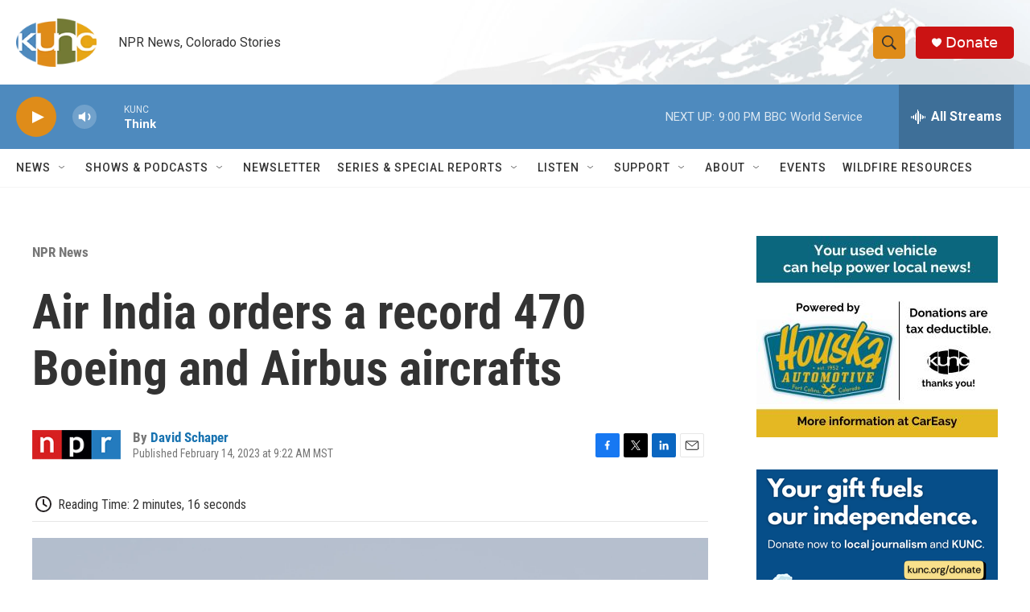

--- FILE ---
content_type: text/html; charset=utf-8
request_url: https://www.google.com/recaptcha/api2/aframe
body_size: 269
content:
<!DOCTYPE HTML><html><head><meta http-equiv="content-type" content="text/html; charset=UTF-8"></head><body><script nonce="jZi89PKqKO_xZ9xbOJhmRA">/** Anti-fraud and anti-abuse applications only. See google.com/recaptcha */ try{var clients={'sodar':'https://pagead2.googlesyndication.com/pagead/sodar?'};window.addEventListener("message",function(a){try{if(a.source===window.parent){var b=JSON.parse(a.data);var c=clients[b['id']];if(c){var d=document.createElement('img');d.src=c+b['params']+'&rc='+(localStorage.getItem("rc::a")?sessionStorage.getItem("rc::b"):"");window.document.body.appendChild(d);sessionStorage.setItem("rc::e",parseInt(sessionStorage.getItem("rc::e")||0)+1);localStorage.setItem("rc::h",'1769139680689');}}}catch(b){}});window.parent.postMessage("_grecaptcha_ready", "*");}catch(b){}</script></body></html>

--- FILE ---
content_type: text/plain; charset=utf-8
request_url: https://gdapi.pushplanet.com/
body_size: 766
content:
{
  "rand": 711700,
  "ip_key": "ip_18.223.203.237",
  "ts": 1769139679514.0,
  "devsrc": "memory",
  "da": "bg*br*al|Apple%bt*bm*bs*cb*bu*dl$0^j~m|131.0.0.0%v~d~f~primarySoftwareType|Robot%s~r~dg*e~b~dq*z|Blink%cn*ds*ba*ch*cc*n|Chrome%t~bl*ac~aa~g~y|macOS%ce*ah~bq*bd~dd*cq$0^cl*df*bp*ad|Desktop%bh*c~dc*dn*bi*ae~ci*cx*p~bk*de*bc*i~h|10.15.7%cd*w~cu*ck*l~u~partialIdentification*af~bz*db*ab*q~a*cp$0^dh*k|Apple%cr*ag|-",
  "ip_blocked": false,
  "ep": "lightboxapi",
  "geo": {
    "city": "Columbus",
    "continent_code": "NA",
    "zipcode": "43215",
    "country_code": "US",
    "ip": "18.223.203.237",
    "country_name": "United States",
    "metro_code": 535,
    "longitude": -83.0061,
    "time_zone": "America/New_York",
    "latitude": 39.9625,
    "continent_name": "North America",
    "region_code": "OH",
    "region_name": "Ohio"
  },
  "ip_hits": 1
}